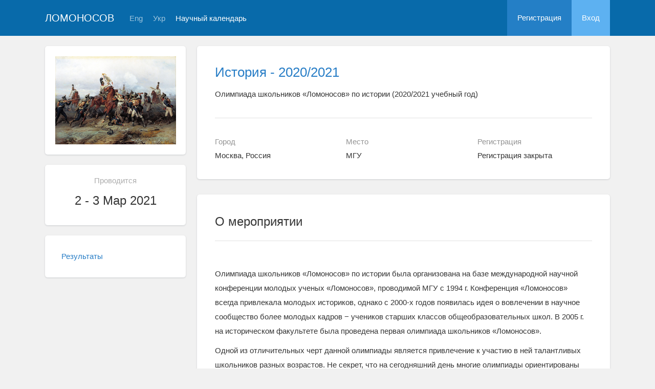

--- FILE ---
content_type: text/html; charset=UTF-8
request_url: https://lomonosov-msu.ru/rus/event/6409/
body_size: 24832
content:
<!DOCTYPE html>
<html lang="ru" class="l-html">
<head>
                <script type="text/javascript" >
        (function(m,e,t,r,i,k,a){m[i]=m[i]||function(){(m[i].a=m[i].a||[]).push(arguments)};
            m[i].l=1*new Date();
            for (var j = 0; j < document.scripts.length; j++) {if (document.scripts[j].src === r) { return; }}
            k=e.createElement(t),a=e.getElementsByTagName(t)[0],k.async=1,k.src=r,a.parentNode.insertBefore(k,a)})
        (window, document, "script", "https://mc.yandex.ru/metrika/tag.js", "ym");

        ym(283554, "init", {
            clickmap:true,
            trackLinks:true,
            accurateTrackBounce:true,
            trackHash:true
        });
    </script>

    <script async src="https://www.googletagmanager.com/gtag/js?id=G-KZ960V47L7"></script>
    <script>
        window.dataLayer = window.dataLayer || [];
        function gtag(){dataLayer.push(arguments);}
        gtag('js', new Date());

        gtag('config', 'G-KZ960V47L7');
    </script>
                    <meta charset="utf-8">
        <meta http-equiv="X-UA-Compatible" content="IE=edge">
        <meta name="viewport" content="width=device-width, initial-scale=1">
    
    <meta property="og:title" content="История - 2020/2021" />
                    <meta property="og:image" content="https://lomonosov-msu.ru/media/cache/event_logo_big/file/event/6409/rus_big_logo_b8d7f7a0aa9cabe1b25cff0e883f4ee80b5973a4.jpg" />
        <meta property="og:description" content="Олимпиада школьников «Ломоносов» по истории (2020/2021 учебный год) / Москва, Россия, МГУ, 2  - 3 Мар 2021" />
    <meta property="og:type" content="website"/>
    <meta property="og:url" content= "https://lomonosov-msu.ru/rus/event/6409/" />
    <meta name="description" content="История - 2020/2021">    <meta name="theme-color" content="#086aaa">
    <meta name="msapplication-navbutton-color" content="#086aaa">
    <meta name="apple-mobile-web-app-status-bar-style" content="#086aaa">

    <title>
            История - 2020/2021
 -
                    Ломоносов
            </title>

    <link rel="apple-touch-icon" href="/static/aapl/AppIcon60x60.png">
    <link rel="apple-touch-icon" sizes="76x76" href="/static/aapl/AppIcon76x76.png">
    <link rel="apple-touch-icon" sizes="120x120" href="/static/aapl/AppIcon60x60@2x.png">
    <link rel="apple-touch-icon" sizes="152x152" href="/static/aapl/AppIcon76x76@2x.png">
            <link rel="stylesheet" href="/layout/layout3/css/responsive.css" />
    
            <script type="text/javascript" src="/build/main_layout_head-a359063564.js"></script>
        <script src="/js/routing?callback=fos.Router.setData"></script>
        <script type="text/javascript">
            var svgIconsFilePath = '/layout/layout3/img/svg.html';
            var currentLocale = 'rus';
        </script>
    
            <link rel="icon" href="/favicon.ico" type="image/x-icon">
        <link rel="shortcut icon" href="/favicon.ico" type="image/x-icon">
    </head>
    <body>
    <!-- l-page-->
    <div class="l-page">
        <header class="header">
    <div class="container container--nogutter">
                                        
        <div class="main-menu">
            <div class="menu__cover"></div>
            <a class="menu-trigger" href="/rus/">
                <svg>
                    <use xlink:href="#menu"></use>
                </svg>
                <span>Ломоносов</span>
            </a>
            <div class="menu__content">
                <ul class="menu__list">
                                            <li class="menu__item"><a href="/rus/">На главную</a></li>
                                                                <li class="menu__item"><a href="/rus/event/search">Научный календарь</a></li>
                                    </ul>
                                    <ul class="menu__list">
                        <li class="menu__item"><a href="/rus/register/">Регистрация</a></li>
                        <li class="menu__item"><a href="/rus/login">Вход</a></li>
                    </ul>
                
                                                                                
                                                                                                                                    
                                                    <ul class="menu__list menu__list--lang">
                            <li class="menu__item"><a href="/eng/event/6409/">Eng</a></li>
                                                                                                                                                                            
                                                    
                            <li class="menu__item"><a href="/ukr/event/6409/">Укр</a></li>
                                                                                                                        </ul>
                            </div>
        </div>

        <a class="logo" href="/rus/">Ломоносов</a>

                                                
                                                            
                                    <a class="header__language" href="/eng/event/6409/">Eng</a>
                                                                            
                                    <a class="header__language" href="/ukr/event/6409/">Укр</a>
                                    
                    <a class="header__calendar" href="/rus/event/search">Научный календарь</a>
        
                    <div class="user-block nolog_user-block">
                <div class="user-block__item">
                    <a class="user-block__link" href="/rus/register/">Регистрация</a>
                </div>
                <div class="user-block__item">
                    <a class="user-block__link user-block__link--login" href="/rus/login">Вход</a>
                </div>
            </div>
            </div>
</header>

        <!-- content-->
        <main>
                <div class="event">
        <div class="container container--nogutter">
                                                <div class="event__menu">
                    <article class="block">
                <div class="block__wrapper block__wrapper--thin-2">
                                        <img src="https://lomonosov-msu.ru/media/cache/event_logo_big/file/event/6409/rus_big_logo_b8d7f7a0aa9cabe1b25cff0e883f4ee80b5973a4.jpg" width="236px" alt="История - 2020/2021" />
                </div>
            </article>
        
        <article class="block">
            <div class="block__wrapper block__wrapper--thin-2">
                
                <div class="event__when">Проводится</div>
                <div class="event__date">
                    2 - 3 Мар 2021
                </div>
                                                                                                                            
                            </div>
        </article>

        
    <article class="block">
        <div class="block__wrapper block__wrapper--thin">
            <div class="menu">
                <ul class="menu__list">
                    
                                                                                                                                                                                                            <li class="menu__item">
            <a href="/rus/event/6409/page/2144" class="link">
                Результаты
                            </a>
        </li>
    
                                                                                                                                                                                                                                                                                                                                                                                                                                                                                                                                                                                                                                                                                                                                                                            
                                            
                        
                        
                        
                        
                                                            </ul>
            </div>
        </div>
    </article>

    </div>

                <div class="event__content">
                            
                        <article class="block block--lg">
            <div class="block__wrapper">
                <div class="event__header">
                    <h1 class="event__title"><a href="/rus/event/6409/">История - 2020/2021</a></h1>
                    <p class="event__description">Олимпиада школьников «Ломоносов» по истории (2020/2021 учебный год)</p>
                    <div class="event-table"></div>
                </div>

                    

                <div class="row">
                    <div class="col-sm-4 event-table__cell">
                        <div class="event-table__head">Город</div>
                        <div class="event-table__body">Москва, Россия</div>
                    </div>
                    <div class="col-sm-4 event-table__cell">
                        <div class="event-table__head">Место</div>
                        <div class="event-table__body">МГУ</div>
                    </div>
                                            <div class="col-sm-4 event-table__cell">
                            <div class="event-table__head">Регистрация</div>
                            <div class="event-table__body">
                                                                    Регистрация закрыта
                                                            </div>
                        </div>
                                    </div>
            </div>
        </article>
        <div class="event__header event__header--sm">
            <div class="container">
                <div class="event__info">
                    <div class="event__logo">
                                                                                <img src="https://lomonosov-msu.ru/media/cache/event_logo/file/event/6409/rus_big_logo_b8d7f7a0aa9cabe1b25cff0e883f4ee80b5973a4.jpg" alt="История - 2020/2021" />
                                            </div>
                    <div class="event__info-content">
                        <div class="event__date">
                            2 - 3 Мар 2021
                        </div>
                        <div class="event__where">МГУ, Москва, Россия</div>
                    </div>
                </div>
                <h1 class="event__title">
                    <a href="/rus/event/6409/">
                        История - 2020/2021
                    </a>
                </h1>
                <p class="event__description">Олимпиада школьников «Ломоносов» по истории (2020/2021 учебный год)</p>
            </div>
        </div>
    
                        
    
    
    <article class="block block--sm event__navblock">
        <div class="block__wrapper">
            <div class="event__nav event__nav--m0">
                <div class="row">
                                                                                    
                                            <div class="col-xs-12 col-sm-4">
                            <div class="event__reg">
                                <span class="event__navlabel">Регистрация до 29 октября 12:00</span>
                                                                    <input type="submit"
                                           class="btn btn-wide btn-sci-green event__regbtn"
                                           value="Регистрация с 15 Октября 2020" disabled="">
                                                                <span class="event__navlabel event__navlabel--mobile">Регистрация до 29 октября 12:00</span>
                            </div>
                        </div>
                    
                                            <div class="col-xs-12 col-sm-4">
                            <div class="event__tomenu">
                                <span class="event__navlabel">Меню мероприятия</span>
                                <a class="btn event__menu-link" href="/rus/event/6409/menu/">
                                    <span>Страницы и ссылки</span>
                                    <svg>
                                        <use xmlns:xlink="http://www.w3.org/1999/xlink" xlink:href="#down-round"></use>
                                    </svg>
                                </a>
                            </div>
                        </div>
                                    </div>
                <div class="row">
                    <div class="col-xs-12">
                                
                    </div>
                </div>
            </div>
        </div>
    </article>

    <article class="block margin-top">
        <div class="block__wrapper">
            <div class="block__header block__header--all">
                <div class="block__title">О мероприятии</div>
            </div>

            <div class="profile-content__header--tablets">
                    
            </div>

                        <div class="block__content">
                        <div class="event__text"><p>Олимпиада школьников &laquo;Ломоносов&raquo; по истории была организована на базе международной научной конференции молодых ученых &laquo;Ломоносов&raquo;, проводимой МГУ с 1994 г. Конференция &laquo;Ломоносов&raquo; всегда привлекала молодых историков, однако с 2000-х годов появилась идея о вовлечении в научное сообщество более молодых кадров &minus; учеников старших классов общеобразовательных школ. В 2005 г. на историческом факультете была проведена первая олимпиада школьников &laquo;Ломоносов&raquo;.</p>
<p>Одной из отличительных черт данной олимпиады является привлечение к участию в ней талантливых школьников разных возрастов. Не секрет, что на сегодняшний день многие олимпиады ориентированы прежде всего на учащихся старших классов. В таком случае трудно говорить о том, что олимпиада выполняет свою важнейшую задачу &ndash; популяризацию исторической науки. Осознавая это, методическая комиссия олимпиады разрабатывает отдельные комплекты заданий для учащихся двух возрастных параллелей: 10&ndash;11 и 5&ndash;9 классов. При этом учитываются как возрастные особенности участников, так и специфика школьной программы.</p>
<p>Популяризации идеи олимпиадного движения среди учащихся служит активное сотрудничество с регионами. Эта традиция была заложена в 2009 г., когда исторический факультет первым организовал 10 региональных площадок по всей России, сделав таким образом участие в олимпиаде возможным для школьников из 47 регионов РФ. Традиция активного привлечения регионов в качестве партнеров олимпиады школьников &laquo;Ломоносов&raquo; по истории сохранилась и в последующие годы.</p></div>
        </div>
    

            <div class="block__content">
                <h2 class="block__title">Организаторы</h2>
                                    <div class="event__text">Московский государственный университет имени М.В.Ломоносова, Исторический факультет</div>
                
                            </div>

                        <div class="block__content">
            <h2 class="block__title">Контактная информация</h2>            <div class="event__text"><p>e-mail:&nbsp;lomonosov.hist.2016@yandex.ru</p>
<p>телефон:&nbsp;+7 (495) 939-19-55</p></div>
        </div>
    

                

                


                    </div>
    </article>

                    </div>
                                    </div>
    </div>
        </main>
        <!-- End content-->
    </div>
    <!-- End l-page-->

    <footer class="footer-v2">
            <div class="footer-v2__links">
            <a href="/rus/promo">О проекте</a>
            <a href="/rus/policy">Конфиденциальность</a>
            <a href="/rus/doc/current/" target="_blank">Cправка</a>
            <a href="/rus/feedback/">Обратная связь</a>
        </div>
        <p class="footer-v2__text">Научная сеть «Ломоносов»</p>
    </footer>

    <!-- End l-page-->
                <script type="text/javascript" src="/build/main_layout-3bc758916f.js"></script>
        <script type="text/javascript">
            /* global vars */
            var sciApp = angular.module('sciApp', ['ngSanitize', 'sci.treeChoice', 'sci.location']);
            sciApp.filter('unsafe', function($sce) {
                return function(val) {
                    return $sce.trustAsHtml(val);
                };
            });
        </script>
    
        <script type="text/javascript">
        $(function() {
            $(document).on('click', '.change-event-presence', function(e) {
                e.preventDefault();

                $(this).closest('div[data-event-calendar]').addClass('bg-info');
                let changeType = '';
                let eventCalendarId = 0, eventCalendarEventId = 0;
                if ($(this).hasClass('add-approved')) {
                    changeType = 'addEventAsApproved';
                    eventCalendarId = $(this).data('event-calendar-id');
                } else if ($(this).hasClass('approve')) {
                    changeType = 'eventApprove';
                    eventCalendarEventId = $(this).data('event-calendar-event-id');
                } else if ($(this).hasClass('reject')) {
                    changeType = 'eventReject';
                    eventCalendarEventId = $(this).data('event-calendar-event-id');
                }

                if (changeType.length === 0) {
                    return;
                }

                $.ajax({
                    url: Routing.generate('event_calendar_event_change_calendar_presence', {
                        _locale: currentLocale,
                        id: 6409,
                        type: changeType,
                        eventCalendarId: eventCalendarId,
                        eventCalendarEventId: eventCalendarEventId
                    }),
                    method: 'POST',
                    data: $('#event-calendar-filter-form').serialize()
                }).done(function(html) {
                    $('#event-calendar-list').html(html);
                });
            });
        });
    </script>
    <script type="application/ld+json">
    {
      "@context": "http://schema.org/",
      "@type": "Event",
      "name": "Олимпиада школьников «Ломоносов» по истории (2020/2021 учебный год)",
      "alternateName": "История - 2020/2021",
      "startDate": "2021-03-02T11:00",
      "endDate": "2021-03-03T15:00",
      "description": "Олимпиада школьников Ломоносов по истории была организована на базе международной научной конференции молодых ученых Ломоносов , проводимой МГУ с 1994 г. Конференция Ломоносов всегда привлекала молодых историков, однако с 2000-х годов появилась идея о вовлечении в научное сообщество более молодых кадров учеников старших классов общеобразовательных школ. В 2005 г. на историческом факультете была проведена первая олимпиада школьников Ломоносов . Одной из отличительных черт данной олимпиады является привлечение к участию в ней талантливых школьников разных возрастов. Не секрет, что на сегодняшний день многие олимпиады ориентированы прежде всего на учащихся старших классов. В таком случае трудно говорить о том, что олимпиада выполняет свою важнейшую задачу популяризацию исторической науки. Осознавая это, методическая комиссия олимпиады разрабатывает отдельные комплекты заданий для учащихся двух возрастных параллелей: 10 11 и 5 9 классов. При этом учитываются как возрастные особенности участников, так и специфика школьной программы. Популяризации идеи олимпиадного движения среди учащихся служит активное сотрудничество с регионами. Эта традиция была заложена в 2009 г., когда исторический факультет первым организовал 10 региональных площадок по всей России, сделав таким образом участие в олимпиаде возможным для школьников из 47 регионов РФ. Традиция активного привлечения регионов в качестве партнеров олимпиады школьников Ломоносов по истории сохранилась и в последующие годы.",
      "url": "https://lomonosov-msu.ru/rus/event/6409/",
            "image": "https://lomonosov-msu.ru/file/event/6409/rus_big_logo_b8d7f7a0aa9cabe1b25cff0e883f4ee80b5973a4.jpg",
            "location": {
        "@type": "Place",
        "address": {
          "@type": "PostalAddress",
          "addressCountry": "RU",
          "addressLocality": "Россия, Москва"
        },
        "name": "Московский государственный университет имени М.В.Ломоносова, Исторический факультет"
      },
      "offers": {
        "@type": "Offer",
        "price": "0.00",
        "priceCurrency": "RUB",
        "url": "https://lomonosov-msu.ru/rus/event/6409/",
        "validFrom": "2020-10-15T12:00",
        "availability": "http://schema.org/InStock"
      },
      "performer": {
        "@type": "Organization",
        "name": "Московский государственный университет имени М.В.Ломоносова, Исторический факультет"
      }
    }
    </script>
    </body>
</html>